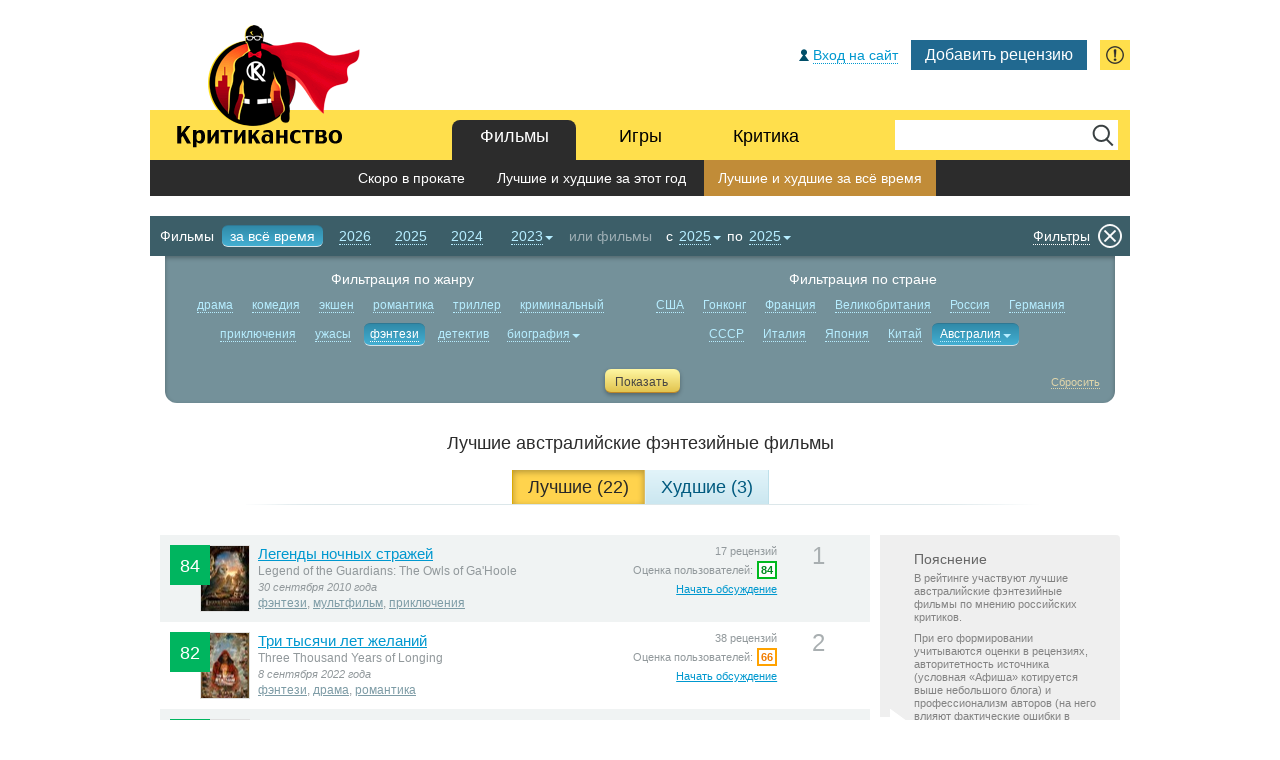

--- FILE ---
content_type: text/html; charset=UTF-8
request_url: https://kritikanstvo.ru/top/movies/best/alltime/genres/2/countries/8/
body_size: 14747
content:

<!DOCTYPE html>
<html lang="ru-RU"><head><title>Лучшие австралийские фэнтезийные фильмы , список</title>
<meta http-equiv="Content-Type" content="text/html; charset=utf-8">
<meta http-equiv="X-UA-Compatible" content="IE=edge">
<!--meta name="viewport" content="width=1100"-->
<meta name="viewport" content="width=device-width,initial-scale=1.0">
<meta name="description" content="Лучшие австралийские фэнтезийные фильмы  по версии отечественных критиков. Объективные оценки, пользовательские рейтинги, голосование и авторские обзоры.">
<meta name="keywords" content="">
<meta name="format-detection" content="telephone=no">
<meta name="apple-mobile-web-app-capable" content="yes">
<meta name="apple-mobile-web-app-status-bar-style" content="black">
<meta name="apple-mobile-web-app-title" content="Критиканство">
<!--meta name="apple-itunes-app" content="app-id=916466005"-->
<meta content="http://www.kritikanstvo.ru/i/logo.png" property="og:image">
<meta property="og:title" content="Лучшие австралийские фэнтезийные фильмы , список" />
<meta property="og:type" content="website" />
<meta property="og:url" content="http://kritikanstvo.ru/top/movies/best/alltime/genres/2/countries/8/" />
<meta property="og:site_name" content="Критиканство" />
<meta name="yandex-verification" content="7e25054a81374751" />

<link href="http://www.kritikanstvo.ru/opensearch.xml" rel="search" type="application/opensearchdescription+xml" title="Поиск на Критиканстве" />
<link rel="image_src" href="http://www.kritikanstvo.ru/i/logo.png" />
<link rel="apple-touch-icon" href="/apple-touch-icon.png">
<link rel="apple-touch-icon-precomposed" href="/apple-touch-icon.png">
<link rel="icon" href="/favicon.ico" type="image/x-icon">
<link rel="shortcut icon" href="/favicon.png">
<link rel="stylesheet" type="text/css" href="/css/main_040921-2.css">

<meta name="google-site-verification" content="i-60p-gKZJfTe8MmxKdznzAqXzvlfAn05Lrw9UYyXx4" />
<meta name="yandex-verification" content="7e25054a81374751" />
<meta name="msvalidate.01" content="BA8384586740DC05834E57B6B5DAB8B5" />
<meta name="wmail-verification" content="3978fec3587197b4" />

<script type="text/javascript" src="/js/jquery.1.8.2.min.js"></script>
<!-- qTip также используется в кнопке для вставки рейтинга на другие сайты в movies и reviews -->
<script type="text/javascript" src="/js/jquery.qtip.min.js"></script>
<!-- 051121 Логинза не используется --><!--script type="text/javascript" src="//loginza.ru/js/widget.js"></script-->
<!-- 051121 Не используется --><!--script type="text/javascript" src="/js/css_browser_selector.js"></script-->
<script type="text/javascript" src="/js/jquery.hoverIntent.minified.js"></script>
<script type="text/javascript" src="/js/main.js"></script><script type="text/javascript" src="/js/top.js"></script>
<script type='text/javascript'>
function select_tab2 (table)
{
	if (table=='best')
	{
		$('#worst').hide();
		$('#page_lists_tab1_hd').attr('class','active');
		$('#page_lists_tab2_hd').attr('class','inactive');
		window.history.replaceState('object or string', 'Title', '/top/movies/best/alltime/genres/2/countries/8/');
		$(document).attr('title', 'Лучшие австралийские фэнтезийные фильмы , список');
		$('h1').html('Лучшие австралийские фэнтезийные фильмы ');
		$('#addinfo').html('<h6>Пояснение</h6><p>В рейтинге участвуют лучшие австралийские фэнтезийные фильмы  по мнению российских критиков.</p><p>При его формировании учитываются оценки в рецензиях, авторитетность источника (условная «Афиша» котируется выше небольшого блога) и профессионализм авторов (на него влияют фактические ошибки в текстах).</p><p>Рейтинги на этой странице зависят от количества рецензий и голосов пользователей (рассчитываются по методу Байеса), и поэтому могут отличаться от тех же рейтингов на странице конкретного фильма или игры (там они рассчитываются как среднее арифметическое). Такое разночтение — не ошибка, а стандартная практика при подобных рассчётах.</p>');

	}
	else
	if (table=='worst')
	{
		$('#best').hide();
		$('#page_lists_tab1_hd').attr('class','inactive');
		$('#page_lists_tab2_hd').attr('class','active');
		window.history.replaceState('object or string', 'Title', '/top/movies/worst/alltime/genres/2/countries/8/');
		$(document).attr('title', 'Худшие австралийские фэнтезийные фильмы , список');
		$('h1').html('Худшие австралийские фэнтезийные фильмы ');
		$('#addinfo').html('<h6>Пояснение</h6><p>В рейтинге участвуют худшие австралийские фэнтезийные фильмы  по мнению российских критиков.</p><p>При его формировании учитываются оценки в рецензиях, авторитетность источника (условная «Афиша» котируется выше небольшого блога) и профессионализм авторов (на него влияют фактические ошибки в текстах).</p><p>Рейтинги на этой странице зависят от количества рецензий и голосов пользователей (рассчитываются по методу Байеса), и поэтому могут отличаться от тех же рейтингов на странице конкретного фильма или игры (там они рассчитываются как среднее арифметическое). Такое разночтение — не ошибка, а стандартная практика при подобных рассчётах.</p>');
	}
	else
	if (table=='usersbest')
	{
		$('#usersworst').hide();
		$('#page_lists_tab1_hd').attr('class','active');
		$('#page_lists_tab2_hd').attr('class','inactive');
		window.history.replaceState('object or string', 'Title', '/top/movies/usersbest/alltime/genres/2/countries/8/');
		$(document).attr('title', 'Любимые австралийские фэнтезийные фильмы , список');
		$('h1').html('Любимые австралийские фэнтезийные фильмы ');
		$('#addinfo').html('<h6>Пояснение</h6><p>В рейтинге участвуют любимые австралийские фэнтезийные фильмы  по мнению российских критиков.</p><p>При его формировании учитываются оценки в рецензиях, авторитетность источника (условная «Афиша» котируется выше небольшого блога) и профессионализм авторов (на него влияют фактические ошибки в текстах).</p><p>Рейтинги на этой странице зависят от количества рецензий и голосов пользователей (рассчитываются по методу Байеса), и поэтому могут отличаться от тех же рейтингов на странице конкретного фильма или игры (там они рассчитываются как среднее арифметическое). Такое разночтение — не ошибка, а стандартная практика при подобных рассчётах.</p>');
	}
	else
	if (table=='usersworst')
	{
		$('#usersbest').hide();
		$('#page_lists_tab1_hd').attr('class','inactive');
		$('#page_lists_tab2_hd').attr('class','active');
		window.history.replaceState('object or string', 'Title', '/top/movies/usersworst/alltime/genres/2/countries/8/');
		$(document).attr('title', 'Нелюбимые австралийские фэнтезийные фильмы , список');
		$('h1').html('Нелюбимые австралийские фэнтезийные фильмы ');
		$('#addinfo').html('<h6>Пояснение</h6><p>В рейтинге участвуют нелюбимые австралийские фэнтезийные фильмы  по мнению российских критиков.</p><p>При его формировании учитываются оценки в рецензиях, авторитетность источника (условная «Афиша» котируется выше небольшого блога) и профессионализм авторов (на него влияют фактические ошибки в текстах).</p><p>Рейтинги на этой странице зависят от количества рецензий и голосов пользователей (рассчитываются по методу Байеса), и поэтому могут отличаться от тех же рейтингов на странице конкретного фильма или игры (там они рассчитываются как среднее арифметическое). Такое разночтение — не ошибка, а стандартная практика при подобных рассчётах.</p>');
	}

	$('#' + table).fadeIn('fast');

}

</script>

<!-- Fancybox common -->
<script type="text/javascript" src="/js/jquery.fancybox.js?v=2.1.1"></script>
<script type="text/javascript" src="/js/jquery.fancybox-thumbs.js?v=1.0.7"></script>
<script type="text/javascript" src="/js/jquery.fancybox-media.js?v=1.0.4"></script>
<link rel="stylesheet" type="text/css" href="/css/fancybox.css?100316-1" media="screen">

<!-- Календарь с локализацией и настройками -->
<link href="/css/smoothness/jquery-ui-1.9.2.custom.min.css" rel="stylesheet">
<script type="text/javascript" src="/js/jquery-ui-1.9.2.custom.min.js"></script>
<script type="text/javascript" src="/js/jquery.ui.datepicker-ru.js"></script>
<script type="text/javascript" src="/js/jquery.tinysort.min.js"></script>

<script type="text/javascript" src="/js/charCount.js"></script>
<script type="text/javascript" src="/js/selectbox.js"></script>
<script type="text/javascript" src="/js/main_form.js"></script>
</head><body>


<!-- ============== TOP: LOGIN/USERBAR + MENU ============== -->
<div class="userbar clearfix">
	<div class="guest_wrap">

			<a href="#" class="socauth-login-open guest_login" rel="nofollow" title="Для выставления оценок и комментирования"><span>Вход на сайт</span></a>
	
		<script>
$(document).ready(function () {
    $('.socauth-login-open').on("click", function (e) {
        e.preventDefault();
        $('.login-popup-wrapper').fadeIn();
    });

    $('.login-popup-close').on("click", function (e) {
        $('.login-popup-wrapper').fadeOut();
    })

    $('.login-popup-wrapper').on("click", function (e) {
        $('.login-popup-wrapper').fadeOut();
    })

    $('.login-popup').on("click", function (e) {
        e.stopPropagation();
    })
});
</script>
<div class="login-popup-wrapper">
	<div class="login-popup">
		<div class="login-popup-close">&times;</div>
		<h1>Авторизация</h1>
		<div class="providers_set">
			<a href="/?provider=vkontakte&first=1"><img src="/socauth/images/vk.png" alt="Войти через vk.com"></a>
			<!-- <a href="/?provider=facebook&first=1"><img src="/socauth/images/fb.png" alt="Войти через facebook.com"></a> -->
			<!-- <a href="/?provider=twitter&first=1"><img src="/socauth/images/tw.png" alt="Войти через twitter.com"></a> -->
		</div>
		<a class="agreement-link" target="_blank" href="/agreement/">Соглашение на передачу персональных данных</a>
			</div>
</div>
	
				<a href="#mf_default" class="button_add main_form js-buttonAddForm" data-fancybox-group="main_form" title="...или «мудрость»">Добавить рецензию</a>
	<a href="#gr_default" class="js-openGlobalReport global_report" data-fancybox-group="global_report" title="Сообщить об ошибке">&nbsp;</a>
		
	</div>
</div>




<div class="menu menu_single clearfix">
<a href="/" class="logo">&nbsp;</a>
<div class="search">
	<form id="searchForm" action="/search/" method="get"><fieldset><input type="text" name="s" id="s" value=""><input type="submit" id="search_submit" value="OK"></fieldset></form>
</div>

<div id="tabs">
	<ul>
		<li class="parent">
			<a href="/movies/" id="tab_first">Фильмы</a>
			<ul>
				<li><a href="/releases/movies/">Скоро в прокате</a></li>
				<li><a href="/top/movies/best/2026/">Лучшие и худшие за этот год</a></li>
				<li class="parent"><a href="/top/movies/best/alltime/">Лучшие и худшие за всё время</a></li>
				<!--li><a href="/top/movies/usersbest/alltime/">Выбор пользователей</a></li-->
				<!--li><a href="/boxoffice/movies/russia/">Касса проката</a></li-->
			</ul>
		</li>
		<li>
			<a href="/games/" id="tab_second">Игры</a>
			<ul>
				<!--li><a href="/releases/games/">Скоро в продаже</a></li-->
				<li><a href="/top/games/best/2026/">Лучшие и худшие за этот год</a></li>
				<li><a href="/top/games/best/alltime/">Лучшие и худшие за всё время</a></li>
				<!--li><a href="/top/games/usersbest/alltime/">Выбор пользователей</a></li-->
				<!--li><a href="/boxoffice/games/world/">Продажи игр</a></li-->
			</ul>
		</li>
		<li>
			<a href="/critics/best/" id="tab_third">Критика</a>
			<ul>
				<li><a href="/critics/best/">Лучшие и худшие критики</a></li>
				<li><a href="/publications/best/">Лучшие и худшие издания</a></li>
				<li><a href="/critics/wisdom/">&laquo;Мудрости&raquo;</a></li>
				<li><a href="/critics/wiseguys/">Рейтинг &laquo;мудрецов&raquo;</a></li>
				<li><a href="/critics/active/">Самые активные критики</a></li>
			</ul>
		</li>
		<!--li>
			<a href="/blog/" id="tab_fourth">Блог</a>
			<ul>
				<li><a href="/blog/">Новые записи</a></li>
				<li><a href="/blog/1-faq/">FAQ</a></li>
			</ul>
		</li-->
	</ul>
</div>
</div><!-- ============== // TOP: LOGIN/USERBAR + MENU ============== -->


<!-- ============== CONTENT ============== -->
<div class="content page_movie clearfix">
	<div class="navigator clearfix">
		<div class="years">Фильмы <div id="navyear_alltime" class="button_years_down"><span>за всё время</span></div> <div id="navyear_2026" class="button_years"><span>2026</span></div> <div id="navyear_2025" class="button_years"><span>2025</span></div> <div id="navyear_2024" class="button_years"><span>2024</span></div> <div id="years_dropdown" class="years_block"><select class="styled" name="years_list">
<option value="2023">2023</option>
<option value="2022">2022</option>
<option value="2021">2021</option>
<option value="2020">2020</option>
<option value="2019">2019</option>
<option value="2018">2018</option>
<option value="2017">2017</option>
<option value="2016">2016</option>
<option value="2015">2015</option>
<option value="2014">2014</option>
<option value="2013">2013</option>
<option value="2012">2012</option>
<option value="2011">2011</option>
<option value="2010">2010</option>
<option value="2009">2009</option>
<option value="2008">2008</option>
<option value="2007">2007</option>
<option value="2006">2006</option>
<option value="2005">2005</option>
<option value="2004">2004</option>
<option value="2003">2003</option>
<option value="2002">2002</option>
<option value="2001">2001</option>
<option value="2000">2000</option>
<option value="1999">1999</option>
<option value="1998">1998</option>
<option value="1997">1997</option>
<option value="1996">1996</option>
<option value="1995">1995</option>
<option value="1994">1994</option>
<option value="1993">1993</option>
<option value="1992">1992</option>
<option value="1991">1991</option>
<option value="1990">1990</option>
<option value="1989">1989</option>
<option value="1988">1988</option>
<option value="1987">1987</option>
<option value="1986">1986</option>
<option value="1985">1985</option>
<option value="1984">1984</option>
<option value="1983">1983</option>
<option value="1982">1982</option>
<option value="1981">1981</option>
<option value="1980">1980</option>
<option value="1979">1979</option>
<option value="1978">1978</option>
<option value="1977">1977</option>
<option value="1976">1976</option>
<option value="1975">1975</option>
<option value="1974">1974</option>
<option value="1973">1973</option>
<option value="1972">1972</option>
<option value="1971">1971</option>
<option value="1970">1970</option></select></div></div>
		<div class="or_range">или фильмы</div>
		<div id="range_dropdown" class="range range_block"> с&nbsp;<select class="styled" name="years_range_from" id="years_range_from"><option value="2025">2025</option><option value="2024">2024</option><option value="2023">2023</option><option value="2022">2022</option><option value="2021">2021</option><option value="2020">2020</option><option value="2019">2019</option><option value="2018">2018</option><option value="2017">2017</option><option value="2016">2016</option><option value="2015">2015</option><option value="2014">2014</option><option value="2013">2013</option><option value="2012">2012</option><option value="2011">2011</option><option value="2010">2010</option><option value="2009">2009</option><option value="2008">2008</option><option value="2007">2007</option><option value="2006">2006</option><option value="2005">2005</option><option value="2004">2004</option><option value="2003">2003</option><option value="2002">2002</option><option value="2001">2001</option><option value="2000">2000</option><option value="1999">1999</option><option value="1998">1998</option><option value="1997">1997</option><option value="1996">1996</option><option value="1995">1995</option><option value="1994">1994</option><option value="1993">1993</option><option value="1992">1992</option><option value="1991">1991</option><option value="1990">1990</option><option value="1989">1989</option><option value="1988">1988</option><option value="1987">1987</option><option value="1986">1986</option><option value="1985">1985</option><option value="1984">1984</option><option value="1983">1983</option><option value="1982">1982</option><option value="1981">1981</option><option value="1980">1980</option><option value="1979">1979</option><option value="1978">1978</option><option value="1977">1977</option><option value="1976">1976</option><option value="1975">1975</option><option value="1974">1974</option><option value="1973">1973</option><option value="1972">1972</option><option value="1971">1971</option><option value="1970">1970</option></select>&nbsp;по&nbsp;<select class="styled" name="years_range_to" id="years_range_to"><option value="2025">2025</option><option value="2024">2024</option><option value="2023">2023</option><option value="2022">2022</option><option value="2021">2021</option><option value="2020">2020</option><option value="2019">2019</option><option value="2018">2018</option><option value="2017">2017</option><option value="2016">2016</option><option value="2015">2015</option><option value="2014">2014</option><option value="2013">2013</option><option value="2012">2012</option><option value="2011">2011</option><option value="2010">2010</option><option value="2009">2009</option><option value="2008">2008</option><option value="2007">2007</option><option value="2006">2006</option><option value="2005">2005</option><option value="2004">2004</option><option value="2003">2003</option><option value="2002">2002</option><option value="2001">2001</option><option value="2000">2000</option><option value="1999">1999</option><option value="1998">1998</option><option value="1997">1997</option><option value="1996">1996</option><option value="1995">1995</option><option value="1994">1994</option><option value="1993">1993</option><option value="1992">1992</option><option value="1991">1991</option><option value="1990">1990</option><option value="1989">1989</option><option value="1988">1988</option><option value="1987">1987</option><option value="1986">1986</option><option value="1985">1985</option><option value="1984">1984</option><option value="1983">1983</option><option value="1982">1982</option><option value="1981">1981</option><option value="1980">1980</option><option value="1979">1979</option><option value="1978">1978</option><option value="1977">1977</option><option value="1976">1976</option><option value="1975">1975</option><option value="1974">1974</option><option value="1973">1973</option><option value="1972">1972</option><option value="1971">1971</option></select></div>
		<div class="navigator_submit" style="display: none;"><input type="submit" value="Показать" onClick="$('.navfilter').removeClass('filter_down').addClass('filter'); $('.filterset').removeClass('filter_dropdown_down').addClass('filter_dropdown'); filter('movies');"></form></div>
		<div class="button_filters filters_hide" style="display: block;"><span>Фильтры</span></div>
		<div class="button_filters filters_show" style="display: none;"><span>Фильтры</span></div>
	</div>

	<div class="navigator_filters clearfix" style="display: block;">
		<div class="filters_section">
			<h5>Фильтрация по жанру</h5> <div class="navfilter filter" id="genre_7"><span>драма</span></div> <div class="navfilter filter" id="genre_6"><span>комедия</span></div> <div class="navfilter filter" id="genre_1"><span>экшен</span></div> <div class="navfilter filter" id="genre_14"><span>романтика</span></div> <div class="navfilter filter" id="genre_9"><span>триллер</span></div> <div class="navfilter filter" id="genre_8"><span>криминальный</span></div> <div class="navfilter filter" id="genre_5"><span>приключения</span></div> <div class="navfilter filter" id="genre_3"><span>ужасы</span></div> <div class="navfilter filter_down" id="genre_2"><span>фэнтези</span></div> <div class="navfilter filter" id="genre_11"><span>детектив</span></div><div class="filterset filter_dropdown" id="genres_dropdown"><select class="styled" name="genres_list"><option value="13">биография</option><option value="29">боевые искусства</option><option value="22">вестерн</option><option value="15">военный</option><option value="30">детектив</option><option value="26">для взрослых</option><option value="20">документальный</option><option value="27">игровое шоу</option><option value="17">исторический</option><option value="21">короткометражка</option><option value="19">музыка</option><option value="12">музыкальный</option><option value="4">мультфильм</option><option value="25">новости</option><option value="24">нуар</option><option value="28">разговорное шоу</option><option value="23">реалити-шоу</option><option value="18">семейный</option><option value="16">спорт</option><option value="10">фантастика</option></select></div></div><div class="filters_section">
				<h5>Фильтрация по стране</h5> <div class="navfilter filter" id="country_1"><span>США</span></div> <div class="navfilter filter" id="country_27"><span>Гонконг</span></div> <div class="navfilter filter" id="country_2"><span>Франция</span></div> <div class="navfilter filter" id="country_4"><span>Великобритания</span></div> <div class="navfilter filter" id="country_9"><span>Россия</span></div> <div class="navfilter filter" id="country_11"><span>Германия</span></div> <div class="navfilter filter" id="country_58"><span>СССР</span></div> <div class="navfilter filter" id="country_7"><span>Италия</span></div> <div class="navfilter filter" id="country_20"><span>Япония</span></div> <div class="navfilter filter" id="country_26"><span>Китай</span></div><div class="filterset filter_dropdown_down" id="countries_dropdown"><select class="styled" name="countries_list"><option value="111">Афганистан</option><option value="73">Албания</option><option value="76">Алжир</option><option value="22">Аргентина</option><option value="90">Армения</option><option value="85">Аруба</option><option value="8" selected>Австралия</option><option value="38">Австрия</option><option value="104">Азербайджан</option><option value="94">Багамские Острова</option><option value="10">Белоруссия</option><option value="3">Бельгия</option><option value="51">Бутан</option><option value="84">Боливия</option><option value="33">Босния и Герцеговина</option><option value="91">Ботсвана</option><option value="55">Бразилия</option><option value="12">Болгария</option><option value="79">Камерун</option><option value="5">Канада</option><option value="70">Чили</option><option value="56">Колумбия</option><option value="83">Хорватия</option><option value="69">Куба</option><option value="97">Кипр</option><option value="45">Чехия</option><option value="59">Чехословакия</option><option value="14">Дания</option><option value="61">Восточная Германия</option><option value="112">Египет</option><option value="71">Эстония</option><option value="87">Социалистическая Федеративная Республика Югославия</option><option value="18">Финляндия</option><option value="106">Французская Полинезия</option><option value="67">Грузия</option><option value="107">Гана</option><option value="35">Греция</option><option value="101">Гренландия</option><option value="108">Гаити</option><option value="41">Венгрия</option><option value="52">Исландия</option><option value="28">Индия</option><option value="25">Индонезия</option><option value="57">Иран</option><option value="110">Ирак</option><option value="36">Ирландия</option><option value="74">Остров Мэн</option><option value="46">Израиль</option><option value="64">Казахстан</option><option value="88">Кения</option><option value="102">Косово</option><option value="54">Латвия</option><option value="103">Ливан</option><option value="89">Либерия</option><option value="80">Литва</option><option value="44">Люксембург</option><option value="93">Македония</option><option value="113">Мадагаскар</option><option value="24">Малайзия</option><option value="72">Мальта</option><option value="21">Мексика</option><option value="99">Молдова</option><option value="81">Монако</option><option value="65">Монголия</option><option value="98">Черногория</option><option value="53">Марокко</option><option value="16">Нидерланды</option><option value="39">Новая Зеландия</option><option value="17">Норвегия</option><option value="63">Пакистан</option><option value="114">Панама</option><option value="95">Парагвай</option><option value="86">Перу</option><option value="60">Филиппины</option><option value="42">Польша</option><option value="6">Португалия</option><option value="109">Пуэрто-Рико</option><option value="100">Катар</option><option value="48">Румыния</option><option value="68">Саудовская Аравия</option><option value="92">Сербия</option><option value="77">Сербия и Черногория</option><option value="23">Сингапур</option><option value="50">Словакия</option><option value="47">Словения</option><option value="30">Южная Африка</option><option value="34">Южная Корея</option><option value="13">Испания</option><option value="105">Судан</option><option value="15">Швеция</option><option value="31">Швейцария</option><option value="40">Тайвань</option><option value="82">Таджикистан</option><option value="43">Таиланд</option><option value="49">Тунис</option><option value="32">Турция</option><option value="19">Украина</option><option value="29">ОАЭ</option><option value="96">Уругвай</option><option value="66">Узбекистан</option><option value="75">Венесуэла</option><option value="78">Вьетнам</option><option value="37">Западная Германия</option><option value="62">Югославия</option></select></div></div>
		<div class="filters_submit_wrap">
			<div class="filters_submit"><input type="submit" value="Показать" onClick="filter('movies');"></div>
			<div class="filters_reset"><span>Сбросить</span></div>
		</div>
	</div>
<div class="page_lists_tabs clearfix" id="critics_tab"><h1>Лучшие австралийские фэнтезийные фильмы </h1><a href="javascript:void(0);" onClick="select_tab2('best');" id="page_lists_tab1_hd" class="active">Лучшие (22)</a><a href="javascript:void(0);" onClick="select_tab2('worst');" id="page_lists_tab2_hd" class="inactive">Худшие (3)</a></div>
		<div class="page_lists page_lists_default" id="best">
		<ul>
			<li class="row_a site_rating_good clearfix">
				<div class="left"><a href="/movies/legendoftheguardianstheowlsofgahoole/"><div class="cover" style="background-image: url('/movies/l/legendoftheguardianstheowlsofgahoole/posters/legendoftheguardianstheowlsofgahoole_6453s.jpg');"></div></a><h4 title="<p>17 рецензий</p>">84</h4><h2><a href="/movies/legendoftheguardianstheowlsofgahoole/">Легенды ночных стражей</a></h2><p>Legend of the Guardians: The Owls of Ga'Hoole</p><p><i>30 сентября 2010 года</i></p><p><a href="/top/movies/best/alltime/genres/2/">фэнтези</a>, <a href="/top/movies/best/alltime/genres/4/">мультфильм</a>, <a href="/top/movies/best/alltime/genres/5/">приключения</a></p>
				</div>
				<div class="center"><p>17 рецензий</p><b>Оценка пользователей:<span class="users_rating_good">84</span></b><a href="/movies/legendoftheguardianstheowlsofgahoole/#comments">Начать обсуждение</a></div>
				<div class="right">1</div></li>
			<li class="row_c site_rating_good clearfix">
				<div class="left"><a href="/movies/threethousandyearsoflonging/"><div class="cover" style="background-image: url('/movies/t/threethousandyearsoflonging/posters/threethousandyearsoflonging_335077s.jpg');"></div></a><h4 title="<p>38 рецензий</p>">82</h4><h2><a href="/movies/threethousandyearsoflonging/">Три тысячи лет желаний</a></h2><p>Three Thousand Years of Longing</p><p><i>8 сентября 2022 года</i></p><p><a href="/top/movies/best/alltime/genres/2/">фэнтези</a>, <a href="/top/movies/best/alltime/genres/7/">драма</a>, <a href="/top/movies/best/alltime/genres/14/">романтика</a></p>
				</div>
				<div class="center"><p>38 рецензий</p><b>Оценка пользователей:<span class="users_rating_average">66</span></b><a href="/movies/threethousandyearsoflonging/#comments">Начать обсуждение</a></div>
				<div class="right">2</div></li>
			<li class="row_a site_rating_good clearfix">
				<div class="left"><a href="/movies/lakehouse/"><div class="cover" style="background-image: url('/movies/l/lakehouse/posters/lakehouse_15736s.jpg');"></div></a><h4 title="<p>10 рецензий</p>">81</h4><h2><a href="/movies/lakehouse/">Дом у озера</a></h2><p>The Lake House</p><p><i>10 августа 2006 года</i></p><p><a href="/top/movies/best/alltime/genres/2/">фэнтези</a>, <a href="/top/movies/best/alltime/genres/7/">драма</a>, <a href="/top/movies/best/alltime/genres/14/">романтика</a></p>
				</div>
				<div class="center"><p>10 рецензий</p><b>Оценка пользователей:<span class="users_rating_average">65</span></b><a href="/movies/lakehouse/#comments">Начать обсуждение</a></div>
				<div class="right">3</div></li>
			<li class="row_c site_rating_good clearfix">
				<div class="left"><a href="/movies/aquaman/"><div class="cover" style="background-image: url('/movies/a/aquaman/posters/aquaman_295960s.jpg');"></div></a><h4 title="<p>50 рецензий</p>">73</h4><h2><a href="/movies/aquaman/">Аквамен</a></h2><p>Aquaman</p><p><i>13 декабря 2018 года</i></p><p><a href="/top/movies/best/alltime/genres/1/">экшен</a>, <a href="/top/movies/best/alltime/genres/2/">фэнтези</a>, <a href="/top/movies/best/alltime/genres/5/">приключения</a>, <a href="/top/movies/best/alltime/genres/10/">фантастика</a></p>
				</div>
				<div class="center"><p>50 рецензий</p><b>Оценка пользователей:<span class="users_rating_average">67</span></b><a href="/movies/aquaman/#comments">Начать обсуждение</a></div>
				<div class="right">4</div></li>
			<li class="row_a site_rating_good clearfix">
				<div class="left"><a href="/movies/shangchi/"><div class="cover" style="background-image: url('/movies/s/shangchi/posters/shangchi_327072s.jpg');"></div></a><h4 title="<p>41 рецензия</p>">72</h4><h2><a href="/movies/shangchi/">Шан-Чи и легенда десяти колец</a></h2><p>Shang-Chi and the Legend of the Ten Rings</p><p><i>2 сентября 2021 года</i></p><p><a href="/top/movies/best/alltime/genres/1/">экшен</a>, <a href="/top/movies/best/alltime/genres/2/">фэнтези</a>, <a href="/top/movies/best/alltime/genres/5/">приключения</a>, <a href="/top/movies/best/alltime/genres/10/">фантастика</a></p>
				</div>
				<div class="center"><p>41 рецензия</p><b>Оценка пользователей:<span class="users_rating_average">66</span></b><a href="/movies/shangchi/#comments">Начать обсуждение</a></div>
				<div class="right">5</div></li>
			<li class="row_c site_rating_good clearfix">
				<div class="left"><a href="/movies/theportabledoor/"><div class="cover" style="background-image: url('/movies/t/theportabledoor/posters/theportabledoor_338634s.jpg');"></div></a><h4 title="<p>15 рецензий</p>">72</h4><h2><a href="/movies/theportabledoor/">Бюро магических услуг</a></h2><p>The Portable Door</p><p><i>6 апреля 2023 года</i></p><p><a href="/top/movies/best/alltime/genres/2/">фэнтези</a></p>
				</div>
				<div class="center"><p>15 рецензий</p><b>Оценка пользователей:<span class="users_rating_pre">−</span></b><a href="/movies/theportabledoor/#comments">Начать обсуждение</a></div>
				<div class="right">6</div></li>
			<li class="row_a site_rating_good clearfix">
				<div class="left"><a href="/movies/wonka/"><div class="cover" style="background-image: url('/movies/w/wonka/posters/wonka_343644s.jpg');"></div></a><h4 title="<p>17 рецензий</p>">71</h4><h2><a href="/movies/wonka/">Вонка</a></h2><p>Wonka</p><p><a href="/top/movies/best/alltime/genres/2/">фэнтези</a>, <a href="/top/movies/best/alltime/genres/5/">приключения</a>, <a href="/top/movies/best/alltime/genres/6/">комедия</a>, <a href="/top/movies/best/alltime/genres/12/">музыкальный</a>, <a href="/top/movies/best/alltime/genres/18/">семейный</a></p>
				</div>
				<div class="center"><p>17 рецензий</p><b>Оценка пользователей:<span class="users_rating_average">65</span></b><a href="/movies/wonka/#comments">Начать обсуждение</a></div>
				<div class="right">7</div></li>
			<li class="row_c site_rating_good clearfix">
				<div class="left"><a href="/movies/thelegomovie2/"><div class="cover" style="background-image: url('/movies/t/thelegomovie2/posters/thelegomovie2_296069s.jpg');"></div></a><h4 title="<p>22 рецензии</p>">71</h4><h2><a href="/movies/thelegomovie2/">Лего фильм 2</a></h2><p>The Lego Movie 2</p><p><i>7 февраля 2019 года</i></p><p><a href="/top/movies/best/alltime/genres/1/">экшен</a>, <a href="/top/movies/best/alltime/genres/2/">фэнтези</a>, <a href="/top/movies/best/alltime/genres/4/">мультфильм</a>, <a href="/top/movies/best/alltime/genres/5/">приключения</a>, <a href="/top/movies/best/alltime/genres/6/">комедия</a>, <a href="/top/movies/best/alltime/genres/12/">музыкальный</a>, <a href="/top/movies/best/alltime/genres/18/">семейный</a></p>
				</div>
				<div class="center"><p>22 рецензии</p><b>Оценка пользователей:<span class="users_rating_average">65</span></b><a href="/movies/thelegomovie2/#comments">Начать обсуждение</a></div>
				<div class="right">8</div></li>
			<li class="row_a site_rating_good clearfix">
				<div class="left"><a href="/movies/daybreakers/"><div class="cover" style="background-image: url('/movies/d/daybreakers/posters/daybreakers_176290s.jpg');"></div></a><h4 title="<p>14 рецензий</p>">71</h4><h2><a href="/movies/daybreakers/">Воины света</a></h2><p>Daybreakers</p><p><i>7 января 2010 года</i></p><p><a href="/top/movies/best/alltime/genres/1/">экшен</a>, <a href="/top/movies/best/alltime/genres/2/">фэнтези</a>, <a href="/top/movies/best/alltime/genres/3/">ужасы</a>, <a href="/top/movies/best/alltime/genres/5/">приключения</a>, <a href="/top/movies/best/alltime/genres/9/">триллер</a>, <a href="/top/movies/best/alltime/genres/10/">фантастика</a></p>
				</div>
				<div class="center"><p>14 рецензий</p><b>Оценка пользователей:<span class="users_rating_average">65</span></b><a href="/movies/daybreakers/#comments">Начать обсуждение</a></div>
				<div class="right">9</div></li>
			<li class="row_c site_rating_good clearfix">
				<div class="left"><a href="/movies/peterrabbit2/"><div class="cover" style="background-image: url('/movies/p/peterrabbit2/posters/peterrabbit2_323756s.jpg');"></div></a><h4 title="<p>12 рецензий</p>">71</h4><h2><a href="/movies/peterrabbit2/">Кролик Питер 2</a></h2><p>Peter Rabbit 2</p><p><i>13 мая 2021 года</i></p><p><a href="/top/movies/best/alltime/genres/2/">фэнтези</a>, <a href="/top/movies/best/alltime/genres/5/">приключения</a>, <a href="/top/movies/best/alltime/genres/6/">комедия</a>, <a href="/top/movies/best/alltime/genres/18/">семейный</a></p>
				</div>
				<div class="center"><p>12 рецензий</p><b>Оценка пользователей:<span class="users_rating_pre">−</span></b><a href="/movies/peterrabbit2/#comments">Начать обсуждение</a></div>
				<div class="right">10</div></li>
		</ul><div  id="best_more"><div class="page_lists_more"><a href="javascript:void(0)" class="pseudolink" onClick="$('#best_more').loadWith('/useractions.php?action=more_top&type=0&count=22&sort=best&year_start=1970&year_end=2026&start=10&platforms=&genres=2&countries=8'); change_url_start(10);">Следующие 10 фильмов</a></div></div>
		</div>
		<div class="page_lists page_lists_default" id="worst" style="display: none;">
		<ul>
			<li class="row_a site_rating_bad clearfix">
				<div class="left"><a href="/movies/godsofegypt/"><div class="cover" style="background-image: url('/movies/g/godsofegypt/posters/godsofegypt_201358s.jpg');"></div></a><h4 title="<p>23 рецензии</p>">38</h4><h2><a href="/movies/godsofegypt/">Боги Египта</a></h2><p>Gods of Egypt</p><p><i>25 февраля 2016 года</i></p><p><a href="/top/movies/best/alltime/genres/2/">фэнтези</a>, <a href="/top/movies/best/alltime/genres/5/">приключения</a></p>
				</div>
				<div class="center"><p>23 рецензии</p><b>Оценка пользователей:<span class="users_rating_bad">42</span></b><a href="/movies/godsofegypt/#comments">Начать обсуждение</a></div>
				<div class="right">1</div></li>
			<li class="row_c site_rating_bad clearfix">
				<div class="left"><a href="/movies/goosebumps2/"><div class="cover" style="background-image: url('/movies/g/goosebumps2/posters/goosebumps2_290210s.jpg');"></div></a><h4 title="<p>14 рецензий</p>">41</h4><h2><a href="/movies/goosebumps2/">Ужастики 2: Беспокойный Хеллоуин</a></h2><p>Goosebumps 2: Haunted Halloween</p><p><i>1 ноября 2018 года</i></p><p><a href="/top/movies/best/alltime/genres/2/">фэнтези</a>, <a href="/top/movies/best/alltime/genres/3/">ужасы</a>, <a href="/top/movies/best/alltime/genres/5/">приключения</a>, <a href="/top/movies/best/alltime/genres/6/">комедия</a>, <a href="/top/movies/best/alltime/genres/18/">семейный</a></p>
				</div>
				<div class="center"><p>14 рецензий</p><b>Оценка пользователей:<span class="users_rating_pre">−</span></b><a href="/movies/goosebumps2/#comments">Начать обсуждение</a></div>
				<div class="right">2</div></li>
			<li class="row_a site_rating_bad clearfix">
				<div class="left"><a href="/movies/ifrankenstein/"><div class="cover" style="background-image: url('/movies/i/ifrankenstein/posters/ifrankenstein_273895s.jpg');"></div></a><h4 title="<p>31 рецензия</p>">44</h4><h2><a href="/movies/ifrankenstein/">Я, Франкенштейн</a></h2><p>I, Frankenstein</p><p><i>23 января 2014 года</i></p><p><a href="/top/movies/best/alltime/genres/1/">экшен</a>, <a href="/top/movies/best/alltime/genres/2/">фэнтези</a>, <a href="/top/movies/best/alltime/genres/3/">ужасы</a>, <a href="/top/movies/best/alltime/genres/5/">приключения</a></p>
				</div>
				<div class="center"><p>31 рецензия</p><b>Оценка пользователей:<span class="users_rating_bad">44</span></b><a href="/movies/ifrankenstein/#comments">Начать обсуждение</a></div>
				<div class="right">3</div></li>
		</ul>
		</div><div class="page_lists_side"><div class="side_stats" id="addinfo"><h6>Пояснение</h6><p>В рейтинге участвуют лучшие австралийские фэнтезийные фильмы  по мнению российских критиков.</p>

<p>При его формировании учитываются оценки в рецензиях, авторитетность источника (условная «Афиша» котируется выше небольшого блога) и профессионализм авторов (на него влияют фактические ошибки в текстах).</p>

<p>Рейтинги на этой странице зависят от количества рецензий и голосов пользователей (рассчитываются по методу Байеса), и поэтому могут отличаться от тех же рейтингов на странице конкретного фильма или игры (там они рассчитываются как среднее арифметическое). Такое разночтение — не ошибка, а стандартная практика при подобных рассчётах.</p>
</div>
		<div class="reviews_list">
			<span class="class_h2">Недавние рецензии</span>
			<div id="reviews_list_movies"><ul><li class="rowa"><a href="/reviews/205003/">TramVision: <b>Марти Великолепный</b> <nobr><span class="lastreviews site_rating_small_good">100</span></nobr></a></li><li class="rowb"><a href="/reviews/205004/">КоммерсантЪ: <b>Возвращение в Сайлент Хилл</b> <nobr><span class="lastreviews site_rating_small_average">50</span></nobr></a></li><li class="rowa"><a href="/reviews/205002/">Кино-Театр: <b>Воскрешение</b> <nobr><span class="lastreviews site_rating_small_good">80</span></nobr></a></li><li class="rowb"><a href="/reviews/205001/">ITC.ua: <b>Возвращение в Сайлент Хилл</b> <nobr><span class="lastreviews site_rating_small_bad">40</span></nobr></a></li><li class="rowa"><a href="/reviews/204999/">Lenta.ru: <b>Отец, мать, сестра, брат</b> <nobr><span class="lastreviews site_rating_small_good">80</span></nobr></a></li><li class="rowb"><a href="/reviews/205000/">Lenta.ru: <b>Марти Великолепный</b> <nobr><span class="lastreviews site_rating_small_good">80</span></nobr></a></li><li class="rowa"><a href="/reviews/204998/">Lenta.ru: <b>Аватар: Пламя и пепел</b> <nobr><span class="lastreviews site_rating_small_average">50</span></nobr></a></li><li class="rowb"><a href="/reviews/204997/">Киноафиша: <b>Лакомый кусок</b> <nobr><span class="lastreviews site_rating_small_average">50</span></nobr></a></li><li class="rowa"><a href="/reviews/204996/">Киноафиша: <b>Сезон охоты</b> <nobr><span class="lastreviews site_rating_small_average">50</span></nobr></a></li><li class="rowb"><a href="/reviews/204995/">Киноафиша: <b>Блокадные судьбы</b> <nobr><span class="lastreviews site_rating_small_good">80</span></nobr></a></li></ul><div class="reviews_list_more" id="reviewslist_more_0"><a href="javascript:void(0);" class="pseudolink" onClick="$('#reviewslist_more_0').hide().css('text-align', 'left').loadWith('/useractions.php?action=lastreviews&type=0&sort=date&count=109415&start=10&num=10');">Ещё 10 рецензий</a></div>
			</div>			
			
		</div>
	</div>
</div>
<!-- ============== // CONTENT ============== -->


<!-- ============== FORM ============== -->
	<div id="mf_default" class="mf_default" style="display: none;">

		<!-- Селекторы типа -->
		<div class="mf_hd_wrap" style="display: block;">

			<div class="intro">
				<div class="plus">&#43;</div>
				<p>Вы прочли на сайте, в блоге или журнале <b>рецензию</b>, которой еще нет на &laquo;Критиканстве&raquo;? Заметили в обзоре фильма или игры <b>нелепое высказывание</b> критика? <b>Поделитесь</b> своей находкой с другими посетителями.</p>
			</div>
	
			<div id="mf_type" class="hd type" style="display: block;">
				<div class="step">1</div>
				<b>Форма добавления</b>
				<a href="javascript:void(0)" id="type_review" class="active"><span>рецензии</span></a>
				<a href="javascript:void(0)" id="type_wisdom" class="">&laquo;<span>мудрости</span>&raquo;</a>
			</div>
	
			<div id="mf_review_location" class="hd location" style="display: block;">
				<div class="step">2</div>
				<b>Рецензия находится</b>
				<a href="javascript:void(0)" id="review_location_online" class="active"><span>в интернете</span></a>
				<a href="javascript:void(0)" id="review_location_offline" class=""><span>в офлайне</span></a>
			</div>
			<div id="mf_wisdom_location" class="hd location" style="display: none;">
				<div class="step">2</div>
				<b>&laquo;Мудрость&raquo; замечена</b>
				<a href="javascript:void(0)" id="wisdom_location_online" class="active"><span>в интернете</span></a>
				<a href="javascript:void(0)" id="wisdom_location_offline" class=""><span>в офлайне</span></a>
			</div>

		</div>
		<!-- //Селекторы типа -->


		<!-- Форма для добавления рецензии из интернета -->
		<div id="mf_review_online_wrap" style="display: block;">
			<form name="mf_review_online" id="mf_review_online" action="" method="get">

			<div class="hd last">
				<div class="step">3</div><div class="hd_required" title="Обязательное поле"></div>Введите ссылку на рецензию <input type="text" name="review_online_url" id="review_online_url" class="placeholder clearonfocus" data-placeholder-text="http://">
			</div>
			<div class="review_online_parse clearfix">
				<input id="review_online_parse_url" type="button" value="Проверить" disabled="disabled"><div class="review_online_manual">или <a class="pseudolink" id="review_online_manual" href="javascript:void(0)" onClick="goToByScroll('mf_default')">добавить вручную</a></div>
			</div>

			<div class="review_online_manual_fields" style="display: none;">	
				<div class="element">
					<div class="required">&nbsp;</div>
					<p><div id="review_online_type_movie_pseudo" class="mf_type_movie"><input type="radio" id="review_online_type_movie" name="review_online_type_movie" value="review_online_type_movie">Фильм</div> <div id="review_online_type_game_pseudo" class="mf_type_game"><input type="radio" id="review_online_type_game" name="review_online_type_game" value="review_online_type_game">Игра</div><span id="review_online_type_attention" style="color: #FF0000; margin-left: 10px;"></span></p>
				</div>
				<div class="element">
					<div class="required">&nbsp;</div>
					<p>Название <span class="review_online_item_type">фильма или игры</span></p>
					<input type="text" id="review_online_item_title" name="review_online_item_title" class="default placeholder clearonfocus" data-placeholder-text="Начните вводить название"><input type="hidden" id="universal_codename" name="universal_codename">
				</div>
				<div class="element">
					<div class="required">&nbsp;</div>
					<p>Источник</p>
					<input type="text" id="review_online_item_src" name="review_online_item_src" class="default placeholder clearonfocus" data-placeholder-text="Название издания, сайта или журнала">
				</div>
				<div class="element">
					<p>Критик</p>
					<input type="text" id="review_online_item_author" name="review_online_item_author" class="default placeholder clearonfocus" data-placeholder-text="Имя автора рецензии">
				</div>
				<div class="element">
					<p>Дата публикации рецензии</p>
					<input type="text" id="mf_review_online_datepicker" name="mf_review_online_datepicker" class="short" autocomplete="off">
					<span class="note">Например: 25.08.2021</span>
				</div>
				<div class="element">
					<div class="required">&nbsp;</div>
					<p>Оценка <span class="review_online_item_type">фильма или игры</span> критиком</p>
					<input type="text" id="review_online_item_grade" name="review_online_item_grade" class="short">
					<span class="note">В произвольном формате введите оценку, указанную в рецензии. Например: 85%, 3 из 5 или 7/10. Если критик не выставил явную оценку, попробуйте определить её самостоятельно, исходя из тона рецензии:</span>
					<p class="grade_presets"><span id="review_online_grade1" class="pseudolink">отлично</span><span id="review_online_grade2" class="pseudolink">хорошо</span><span id="review_online_grade3" class="pseudolink">так себе</span><span id="review_online_grade4" class="pseudolink">плохо</span></p>
				</div>
					<div class="element">
					<div class="required">&nbsp;</div>
					<p>Приведите цитату из рецензии, которая наиболее точно отражает её суть</p>
					<textarea id="review_online_quote" name="review_online_quote"></textarea>
					<span class="note">Достаточно нескольких предложений или небольшого абзаца</span>
				</div>
				<div class="element">
					<input type="button" id="review_online_submit" name="review_online_submit" value="Добавить">
				</div>
			</div>

			</form>
		</div>
		<!-- //Форма для добавления рецензии из интернета -->


		<!-- Форма для добавления рецензии в офлайне -->
		<div id="mf_review_offline_wrap" style="display: none;">
			<form name="mf_review_offline" id="mf_review_offline" action="" method="get">

			<div class="hd last_offline">
				<div class="step">3</div>
			</div>

			<div class="review_offline_manual_fields" style="display: none;">
				<div class="element">
					<div class="required" title="Обязательное поле">&nbsp;</div>
					<p><div id="review_offline_type_movie_pseudo" class="mf_type_movie"><input type="radio" id="review_offline_type_movie" name="review_offline_type_movie" value="review_offline_type_movie">Фильм</div> <div id="review_offline_type_game_pseudo" class="mf_type_game"><input type="radio" id="review_offline_type_game" name="review_offline_type_game" value="review_offline_type_game">Игра</div><span id="review_offline_type_attention" style="color: #FF0000; margin-left: 10px;"></span></p>
				</div>
				<div class="element">
					<div class="required">&nbsp;</div>
					<p>Название <span class="review_offline_item_type">фильма или игры</span></p>
					<input type="text" id="review_offline_item_title" name="review_offline_item_title" class="default placeholder clearonfocus" data-placeholder-text="Начните вводить название">
				</div>
				<div class="element">
					<div class="required">&nbsp;</div>
					<p>Издание</p>
					<input type="text" name="review_offline_item_src" id="review_offline_item_src" class="default placeholder clearonfocus" data-placeholder-text="Название журнала или газеты">
				</div>
				<div class="element">
					<p>Критик</p>
					<input type="text" name="review_offline_item_author" id="review_offline_item_author" class="default placeholder clearonfocus" data-placeholder-text="Имя автора рецензии">
				</div>
				<div class="element clearfix">
					<p>Номер и год выхода издания с рецензией</p>
					<div class="mf_offline_issue"><input type="text" id="mf_review_offline_issue" name="mf_review_offline_issue" class="short placeholder clearonfocus" data-placeholder-text="Номер"></div>
					<div class="mf_offline_year"><select class="styled" name="mf_review_offline_year" id="mf_review_offline_year">
					<option value="2026">2026</option>
					<option value="2025">2025</option>
					<option value="2024">2024</option>
					<option value="2023">2023</option>
					<option value="2022">2022</option>
					<option value="2021">2021</option>
					<option value="2020">2020</option>
					<option value="2019">2019</option>
					<option value="2018">2018</option>
					<option value="2017">2017</option>
					<option value="2016">2016</option>
					<option value="2015">2015</option>
					<option value="2014">2014</option>
					<option value="2013">2013</option>
					<option value="2012">2012</option>
					<option value="2011">2011</option>
					<option value="2010">2010</option>
					<option value="2009">2009</option>
					<option value="2008">2008</option>
					<option value="2007">2007</option>
					<option value="2006">2006</option>
					<option value="2005">2005</option>
					<option value="2004">2004</option>
					<option value="2003">2003</option>
					<option value="2002">2002</option>
					<option value="2001">2001</option>
					<option value="2000">2000</option>
					<option value="1999">1999</option>
					<option value="1998">1998</option>
					<option value="1997">1997</option>
					<option value="1996">1996</option>
					<option value="1995">1995</option>
					<option value="1994">1994</option>
					<option value="1993">1993</option>
					<option value="1992">1992</option>
					<option value="1991">1991</option>
					<option value="1990">1990</option>
					<option value="1989">1989</option>
					<option value="1988">1988</option>
					<option value="1987">1987</option>
					<option value="1986">1986</option>
					<option value="1985">1985</option>
					<option value="1984">1984</option>
					<option value="1983">1983</option>
					<option value="1982">1982</option>
					<option value="1981">1981</option>
					<option value="1980">1980</option>
					<option value="1979">1979</option>
					<option value="1978">1978</option>
					<option value="1977">1977</option>
					<option value="1976">1976</option>
					<option value="1975">1975</option>
					<option value="1974">1974</option>
					<option value="1973">1973</option>
					<option value="1972">1972</option>
					<option value="1971">1971</option>
					<option value="1970">1970</option>
					<option value="1969">1969</option>
					<option value="1968">1968</option>
					<option value="1967">1967</option>
					<option value="1966">1966</option>
					<option value="1965">1965</option>
					<option value="1964">1964</option>
					<option value="1963">1963</option>
					<option value="1962">1962</option>
					<option value="1961">1961</option>
					<option value="1960">1960</option>
					<option value="1959">1959</option>
					<option value="1958">1958</option>
					<option value="1957">1957</option>
					<option value="1956">1956</option>
					<option value="1955">1955</option>
					<option value="1954">1954</option>
					<option value="1953">1953</option>
					<option value="1952">1952</option>
					<option value="1951">1951</option>
					<option value="1950">1950</option></select></div>
				</div>
				<div class="element">
					<div class="required">&nbsp;</div>
					<p>Оценка <span class="review_offline_item_type">фильма или игры</span> критиком</p>
					<input type="text" name="review_offline_item_grade" id="review_offline_item_grade" class="short">
					<span class="note">В произвольном формате введите оценку, указанную в рецензии. Например: 85%, 3 из 5 или 7/10. Если критик не выставил явную оценку, попробуйте определить её самостоятельно, исходя из тона рецензии:</span>
					<p class="grade_presets"><span id="review_offline_grade1" class="pseudolink">отлично</span><span id="review_offline_grade2" class="pseudolink">хорошо</span><span id="review_offline_grade3" class="pseudolink">так себе</span><span id="review_offline_grade4" class="pseudolink">плохо</span></p>
				</div>
					<div class="element">
					<div class="required">&nbsp;</div>
					<p>Приведите цитату из рецензии, которая наиболее точно отражает её суть</p>
					<textarea id="review_offline_quote" name="review_offline_quote"></textarea>
					<span class="note">Достаточно нескольких предложений или небольшого абзаца</span>
				</div>
				<div class="element">
					<input type="button" id="review_offline_submit" name="review_offline_submit" value="Добавить">
				</div>
			</div>

			</form>
		</div>
		<!-- //Форма для добавления рецензии в офлайне -->


		<!-- Форма для добавления "мудрости" в интернете -->
		<div id="mf_wisdom_online_wrap" style="display: none;">
			<form name="mf_wisdom_online" id="mf_wisdom_online" action="" method="get">

			<div class="hd last">
				<div class="step">3</div><div class="hd_required" title="Обязательное поле"></div>Ссылка на рецензию с &laquo;мудростью&raquo; <input type="text" name="wisdom_online_url" id="wisdom_online_url" class="placeholder clearonfocus" data-placeholder-text="http://">
			</div>
			<div class="wisdom_online_parse clearfix">
				<input id="wisdom_online_parse_url" type="button" value="Проверить" disabled="disabled"><div class="wisdom_online_manual">или <a class="pseudolink" id="wisdom_online_manual" href="javascript:void(0)" onClick="goToByScroll('mf_default')">добавить вручную</a></div>
			</div>

			<div class="wisdom_online_manual_fields" style="display: none;">	
				<div class="element">
					<div class="required">&nbsp;</div>
					<p><div id="wisdom_online_type_movie_pseudo" class="mf_type_movie"><input type="radio" id="wisdom_online_type_movie" name="wisdom_online_type_movie" value="wisdom_online_type_movie">Фильм</div> <div id="wisdom_online_type_game_pseudo" class="mf_type_game"><input type="radio" id="wisdom_online_type_game" name="wisdom_online_type_game" value="wisdom_online_type_game">Игра</div><span id="wisdom_online_type_attention" style="color: #FF0000; margin-left: 10px;"></span></p>
				</div>
				<div class="element">
					<div class="required">&nbsp;</div>
					<p>Название <span class="wisdom_online_item_type">фильма или игры</span></p>
					<input type="text" name="wisdom_online_item_title" id="wisdom_online_item_title" class="default placeholder clearonfocus" data-placeholder-text="Начните вводить название">
				</div>
				<div class="element">
					<div class="required">&nbsp;</div>
					<p>Источник</p>
					<input type="text" name="wisdom_online_item_src" id="wisdom_online_item_src" class="default placeholder clearonfocus" data-placeholder-text="Название издания, сайта или журнала">
				</div>
				<div class="element">
					<p>Критик</p>
					<input type="text" name="wisdom_online_item_author" id="wisdom_online_item_author" class="default placeholder clearonfocus" data-placeholder-text="Имя автора рецензии">
				</div>
				<div class="element">
					<p>Дата публикации рецензии</p>
					<input type="text" id="mf_wisdom_online_datepicker" name="mf_wisdom_online_datepicker" class="short" autocomplete="off"><input type="hidden" id="wisdom_online_item_grade" name="wisdom_online_item_grade">
					<span class="note">Например: 25.08.2021</span>
				</div>
				<div class="element">
					<div class="required">&nbsp;</div>
					<p>Процитируйте &laquo;мудрость&raquo;</p>
					<textarea id="wisdom_online_quote" name="wisdom_online_quote"></textarea>
					<span class="note">Достаточно нескольких предложений или небольшого абзаца</span>
				</div>
				<div class="element">
					<div class="required">&nbsp;</div>
					<p>Объясните ваш выбор</p>
					<textarea id="wisdom_online_explanation" name="wisdom_online_explanation"></textarea>
					<span class="note">Почему вы считаете, что критик написал нелепость или ошибся</span>
				</div>
				<div class="element">
					<input type="button" id="wisdom_online_submit" name="wisdom_online_submit" value="Добавить">
				</div>
			</div>

			</form>	
		</div>
		<!-- //Форма для добавления "мудрости" в интернете -->


		<!-- Форма для добавления "мудрости" в офлайне -->
		<div id="mf_wisdom_offline_wrap" style="display: none;">
			<form name="mf_wisdom_offline" id="mf_wisdom_offline" action="" method="get">

			<div class="hd last_offline">
				<div class="step">3</div>
			</div>

			<div class="wisdom_offline_manual_fields" style="display: none;">
				<div class="element">
					<div class="required" title="Обязательное поле">&nbsp;</div>
					<p><div id="wisdom_offline_type_movie_pseudo" class="mf_type_movie"><input type="radio" id="wisdom_offline_type_movie" name="wisdom_offline_type_movie" value="wisdom_offline_type_movie">Фильм</div> <div id="wisdom_offline_type_game_pseudo" class="mf_type_game"><input type="radio" id="wisdom_offline_type_game" name="wisdom_offline_type_game" value="wisdom_offline_type_game">Игра</div><span id="wisdom_offline_type_attention" style="color: #FF0000; margin-left: 10px;"></span></p>
				</div>
				<div class="element">
					<div class="required">&nbsp;</div>
					<p>Название <span class="wisdom_offline_item_type">фильма или игры</span></p>
					<input type="text" name="wisdom_offline_item_title" id="wisdom_offline_item_title" class="default placeholder clearonfocus" data-placeholder-text="Начните вводить название">
				</div>
				<div class="element">
					<div class="required">&nbsp;</div>
					<p>Издание</p>
					<input type="text" name="wisdom_offline_item_src" id="wisdom_offline_item_src" class="default placeholder clearonfocus" data-placeholder-text="Название журнала или газеты">
				</div>
				<div class="element">
					<p>Критик</p>
					<input type="text" name="wisdom_offline_item_author" id="wisdom_offline_item_author" class="default placeholder clearonfocus" data-placeholder-text="Имя автора «мудрости»">
				</div>
				<div class="element clearfix">
					<p>Номер и год выхода издания с «мудростью»</p>
					<div class="mf_offline_issue"><input type="text" id="mf_wisdom_offline_issue" name="mf_wisdom_offline_issue" class="short placeholder clearonfocus" data-placeholder-text="Номер"></div>
					<div class="mf_offline_year"><select class="styled" name="mf_wisdom_offline_year" id="mf_wisdom_offline_year">
					<option value="2026">2026</option>
					<option value="2025">2025</option>
					<option value="2024">2024</option>
					<option value="2023">2023</option>
					<option value="2022">2022</option>
					<option value="2021">2021</option>
					<option value="2020">2020</option>
					<option value="2019">2019</option>
					<option value="2018">2018</option>
					<option value="2017">2017</option>
					<option value="2016">2016</option>
					<option value="2015">2015</option>
					<option value="2014">2014</option>
					<option value="2013">2013</option>
					<option value="2012">2012</option>
					<option value="2011">2011</option>
					<option value="2010">2010</option>
					<option value="2009">2009</option>
					<option value="2008">2008</option>
					<option value="2007">2007</option>
					<option value="2006">2006</option>
					<option value="2005">2005</option>
					<option value="2004">2004</option>
					<option value="2003">2003</option>
					<option value="2002">2002</option>
					<option value="2001">2001</option>
					<option value="2000">2000</option>
					<option value="1999">1999</option>
					<option value="1998">1998</option>
					<option value="1997">1997</option>
					<option value="1996">1996</option>
					<option value="1995">1995</option>
					<option value="1994">1994</option>
					<option value="1993">1993</option>
					<option value="1992">1992</option>
					<option value="1991">1991</option>
					<option value="1990">1990</option>
					<option value="1989">1989</option>
					<option value="1988">1988</option>
					<option value="1987">1987</option>
					<option value="1986">1986</option>
					<option value="1985">1985</option>
					<option value="1984">1984</option>
					<option value="1983">1983</option>
					<option value="1982">1982</option>
					<option value="1981">1981</option>
					<option value="1980">1980</option>
					<option value="1979">1979</option>
					<option value="1978">1978</option>
					<option value="1977">1977</option>
					<option value="1976">1976</option>
					<option value="1975">1975</option>
					<option value="1974">1974</option>
					<option value="1973">1973</option>
					<option value="1972">1972</option>
					<option value="1971">1971</option>
					<option value="1970">1970</option>
					<option value="1969">1969</option>
					<option value="1968">1968</option>
					<option value="1967">1967</option>
					<option value="1966">1966</option>
					<option value="1965">1965</option>
					<option value="1964">1964</option>
					<option value="1963">1963</option>
					<option value="1962">1962</option>
					<option value="1961">1961</option>
					<option value="1960">1960</option>
					<option value="1959">1959</option>
					<option value="1958">1958</option>
					<option value="1957">1957</option>
					<option value="1956">1956</option>
					<option value="1955">1955</option>
					<option value="1954">1954</option>
					<option value="1953">1953</option>
					<option value="1952">1952</option>
					<option value="1951">1951</option>
					<option value="1950">1950</option></select></div>
				</div>
				<div class="element">
					<div class="required">&nbsp;</div>
					<p>Процитируйте &laquo;мудрость&raquo;</p>
					<textarea id="wisdom_offline_quote" name="wisdom_offline_quote" name="wisdom_offline_quote"></textarea>
					<span class="note">Достаточно нескольких предложений или небольшого абзаца</span>
				</div>
				<div class="element">
					<div class="required">&nbsp;</div>
					<p>Объясните ваш выбор</p>
					<textarea id="wisdom_offline_explanation" name="wisdom_offline_explanation"></textarea>
					<span class="note">Почему вы считаете, что критик написал нелепость или ошибся</span>
				</div>
				<div class="element">
					<input type="button" id="wisdom_offline_submit" name="wisdom_offline_submit" value="Добавить">
				</div>
			</div>

			</form>
		</div>
		<!-- //Форма для добавления "мудрости" в офлайне -->


		<!-- Результаты -->
		<div id="mf_submit_latecomer" style="display: none;">
			<p>Эта рецензия уже есть на сайте. Добавлять ее повторно не нужно.</p>
		</div>

		<div id="mf_submit_success" style="display: none;">
			<p class="mf_submit_success_hd">Информация отправлена и появится на сайте после проверки. Спасибо.</p>
			<p class="welcome"><a href="javascript:void(0)" class="button_add" onClick="window.location.reload()">Пожалуйста</a></p>
		</div>
		<!-- //Результаты -->

	</div>
<!-- ============== // FORM ============== -->


<!-- ============== GLOBAL REPORT ============== -->
	<div id="gr_default" class="gr_default" style="display: none;">
		<h3>Сообщение об ошибке или неточности</h3>

		<!-- Обычный вид для залогиненных -->
		<div class="gr_form" style="display: block;">
			<div class="gr_type"><select class="styled" name="gr_type" id="error_type">
			<option value="" disabled selected>Выберите тип ошибки</option>
			<option value="wrong_rating">Неверная оценка</option>
			<option value="wrong_url">Неправильная ссылка</option>
			<option value="technical_bug">Техническая ошибка</option>
			<option value="description_error">Ошибка в описании фильма/игры</option>
			<option value="summary_error">Неверная выдержка из рецензии</option>
			<option value="typo">Опечатка</option>
			<option value="other">Другое</option></select></div>
			<p>Прокомментируйте неточность или процитируйте ошибку</p>
			<textarea class="gr_userinput" name="error_description" id="error_description" maxlength="1000"></textarea>
			<p>Адрес страницы с ошибкой</p>
			<input class="gr_url" type="text" name="error_user_url" id="error_user_url" maxlength="200" value="http://kritikanstvo.ru/top/movies/best/alltime/genres/2/countries/8/">
			<input type="hidden"  name="error_url" id="error_url" maxlength="200" value="ссылка_на_страницу_с_которой_вызвана_форма">
			<div class="gr_submit"><input id="gr_submit" type="submit" value="Отправить"></div>
		</div>
		
		<!-- Предупреждение для незалогиненных. Видимо не используется - гости тоже могут репортить ошибки. -->
		<div class="gr_guest" style="display: none;">
			<div class="gr_header">Пожалуйста, войдите на сайт, чтобы отправлять сообщения</div>
		</div>
		
		<!-- Выводится после отправки -->
		<div class="gr_done" style="display: none;">
			<div class="gr_header">Ваше сообщение отправлено. Спасибо.</div>
			<div class="gr_finish"><input id="gr_finish" type="button" value="Пожалуйста"></div>
		</div>
	</div>
<!-- ============== //GLOBAL REPORT ============== -->

<div id="scrolltop" class="atlas font-none" style="display: none;">&uarr;</div>
<!-- ============== FOOTER ============== -->
<div class="footer clearfix">
	<div class="left">
		<p>&copy; 2011–2026 <span>Критиканство</span>&nbsp;&nbsp•&nbsp;&nbsp;<a href="/blog/1-faq/">О проекте</a></p>
		<p>Электронная почта: <a href="mailto:mail@kritikanstvo.ru">mail@kritikanstvo.ru</a></p>
		<p>Твиттер: <a href="https://twitter.com/Kritikanstvo">@Kritikanstvo</a></p>
		<!--p>ВКонтакте: <a href="http://vk.com/kritikanstvo">vk.com/kritikanstvo</a></p>
		<p><a href="https://itunes.apple.com/ru/app/kritikanstvo/id916466005">Приложение для iOS</a></p-->
	</div>
	<div class="center">
		<p>*&nbsp;&#8212; Признан в&nbsp;России «иностранным агентом».</p>
		<p>**&nbsp;&#8212; Признана в&nbsp;России «нежелательной организацией».</p>
		<p>На сайте используются материалы <a href="http://www.rottentomatoes.com" rel="nofollow" target="_blank" title="Откроется в новом окне">Rotten Tomatoes</a>, <a href="http://www.gamerankings.com" rel="nofollow" target="_blank" title="Откроется в новом окне">GameRankings</a> и других ресурсов.</p><!-- Yandex.Metrika counter -->
<script type="text/javascript" >
   (function(m,e,t,r,i,k,a){m[i]=m[i]||function(){(m[i].a=m[i].a||[]).push(arguments)};
   m[i].l=1*new Date();k=e.createElement(t),a=e.getElementsByTagName(t)[0],k.async=1,k.src=r,a.parentNode.insertBefore(k,a)})
   (window, document, "script", "https://cdn.jsdelivr.net/npm/yandex-metrica-watch/tag.js", "ym");

   ym(20592748, "init", {
        clickmap:true,
        trackLinks:true,
        accurateTrackBounce:true,
        webvisor:true
   });
</script>
<noscript><div><img src="https://mc.yandex.ru/watch/20592748" style="position:absolute; left:-9999px;" alt="" /></div></noscript>
<!-- /Yandex.Metrika counter -->


<!-- Rating Mail.ru counter -->
<script type="text/javascript">
var _tmr = window._tmr || (window._tmr = []);
_tmr.push({id: "2323918", type: "pageView", start: (new Date()).getTime()});
(function (d, w, id) {
  if (d.getElementById(id)) return;
  var ts = d.createElement("script"); ts.type = "text/javascript"; ts.async = true; ts.id = id;
  ts.src = "https://top-fwz1.mail.ru/js/code.js";
  var f = function () {var s = d.getElementsByTagName("script")[0]; s.parentNode.insertBefore(ts, s);};
  if (w.opera == "[object Opera]") { d.addEventListener("DOMContentLoaded", f, false); } else { f(); }
})(document, window, "topmailru-code");
</script><noscript><div>
<img src="https://top-fwz1.mail.ru/counter?id=2323918;js=na" style="border:0;position:absolute;left:-9999px;" alt="Top.Mail.Ru" />
</div></noscript>
<!-- //Rating Mail.ru counter -->


<script>
  (function(i,s,o,g,r,a,m){i['GoogleAnalyticsObject']=r;i[r]=i[r]||function(){
  (i[r].q=i[r].q||[]).push(arguments)},i[r].l=1*new Date();a=s.createElement(o),
  m=s.getElementsByTagName(o)[0];a.async=1;a.src=g;m.parentNode.insertBefore(a,m)
  })(window,document,'script','//www.google-analytics.com/analytics.js','ga');

  ga('create', 'UA-58896491-1', 'auto');
  ga('send', 'pageview');

</script><!-- Yandex.Metrika informer -->
<a href="https://metrika.yandex.ru/stat/?id=20592748&amp;from=informer"
target="_blank" rel="nofollow"><img src="https://metrika-informer.com/informer/20592748/3_0_FFFFFFFF_EFEFEFFF_0_pageviews"
style="width:88px; height:31px; border:0;" alt="Яндекс.Метрика" title="Яндекс.Метрика: данные за сегодня (просмотры, визиты и уникальные посетители)" class="ym-advanced-informer" data-cid="20592748" data-lang="ru" /></a>
<!-- /Yandex.Metrika informer -->

<!-- Rating Mail.ru logo -->
<a href="https://top.mail.ru/jump?from=2323918">
<img src="https://top-fwz1.mail.ru/counter?id=2323918;t=464;l=1" style="border:0;" height="31" width="88" alt="Top.Mail.Ru" /></a>
<!-- //Rating Mail.ru logo -->


<!-- begin of Top100 code -->

<script id="top100Counter" type="text/javascript" src="https://counter.rambler.ru/top100.jcn?3095680"></script>
<noscript>
<a href="http://top100.rambler.ru/navi/3095680/" rel="nofollow">
<img src="https://counter.rambler.ru/top100.cnt?3095680" alt="Rambler's Top100" border="0" />
</a>

</noscript>
<!-- end of Top100 code -->

</div>


	<div class="right"><!--div class="kgdesign_logo">&nbsp;</div--><p>Сайт создан и поддерживается<br>студией <a href="http://www.kg-design.ru">КГ-Дизайн</a></p></div>

	</div>
</div>
<!-- ============== // FOOTER ============== -->
</body></html>